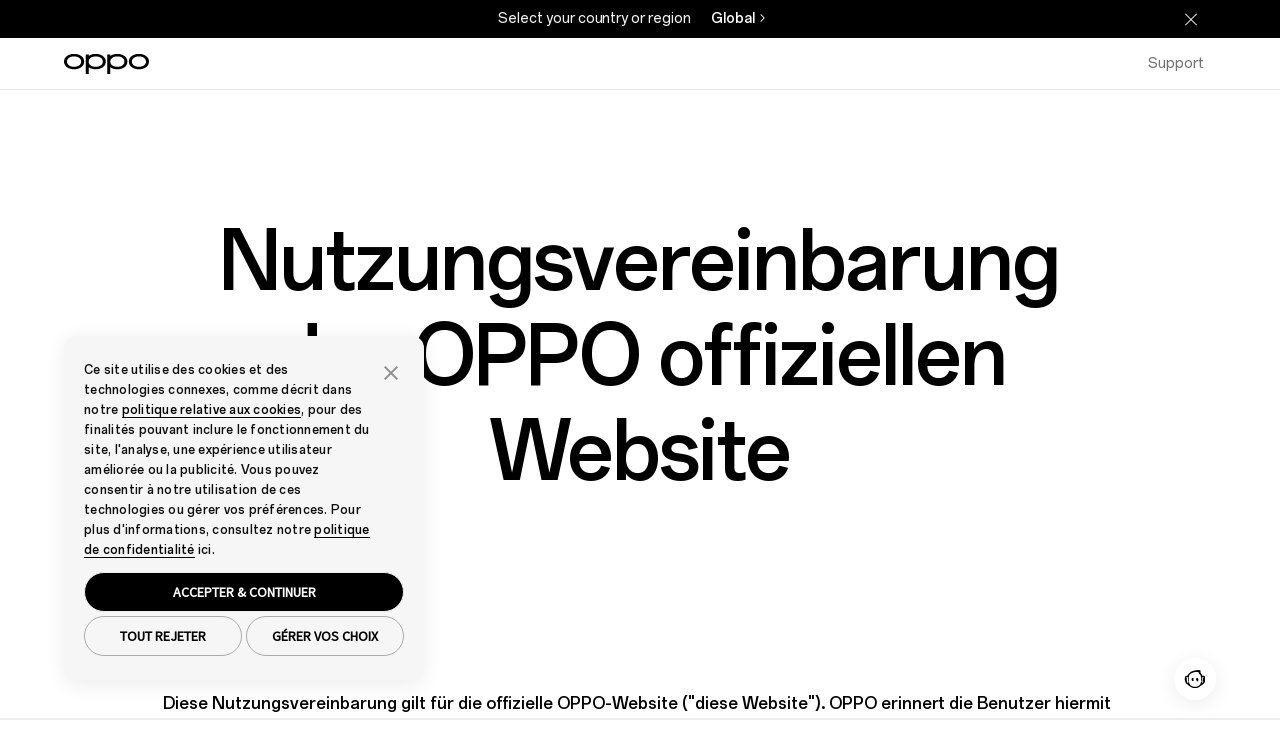

--- FILE ---
content_type: text/html;charset=utf-8
request_url: https://www.oppo.com/de/terms/
body_size: 14583
content:
<!DOCTYPE HTML>
<html lang="de-DE" class="" from="Venus-Render" v="20260108082848">
    

  <head>
    
      
<meta charset="UTF-8" />
<link rel="dns-prefetch" href="//image.oppo.com" />
<title>Nutzungsbedingungen | OPPO Deutschland</title>
<meta name="keywords" content="oppo website-nutzungsbedingungen, oppo nutzungsvereinbarung" >
<meta name="description" content="Lesen Sie unsere Nutzungsbedingungen.">

<meta property="og:title" content="Nutzungsbedingungen | OPPO Deutschland" />
<meta property="og:type" content="website" />
<meta property="og:description" content="Lesen Sie unsere Nutzungsbedingungen." />
<meta property="og:site_name" content="OPPO" />
<meta name="twitter:site" content="@OPPO"/>
<meta name="twitter:title" content="Nutzungsbedingungen | OPPO Deutschland"/>
<meta name="twitter:description" content="Lesen Sie unsere Nutzungsbedingungen." />
<meta property="og:url" content="https://www.oppo.com/de/terms/" />
<meta property="twitter:url" content="https://www.oppo.com/de/terms/" />

<link rel="canonical" href="https://www.oppo.com/de/terms/" />
<link rel="alternate" hreflang="en-ZA" href="https://www.oppo.com/za/terms/">
<link rel="alternate" hreflang="vi-VN" href="https://www.oppo.com/vn/terms/">
<link rel="alternate" hreflang="ru-UZ" href="https://www.oppo.com/uzru/terms/">
<link rel="alternate" hreflang="uz-UZ" href="https://www.oppo.com/uz/terms/">
<link rel="alternate" hreflang="en-GB" href="https://www.oppo.com/uk/terms/">
<link rel="alternate" hreflang="uk-UA" href="https://www.oppo.com/ua/terms/">
<link rel="alternate" hreflang="en-TZ" href="https://www.oppo.com/tz/terms/">
<link rel="alternate" hreflang="zh-TW" href="https://www.oppo.com/tw/terms/">
<link rel="alternate" hreflang="tr-TR" href="https://www.oppo.com/tr/terms/">
<link rel="alternate" hreflang="fr-TN" href="https://www.oppo.com/tn/terms/">
<link rel="alternate" hreflang="th-TH" href="https://www.oppo.com/th/terms/">
<link rel="alternate" hreflang="sk-SK" href="https://www.oppo.com/sk/terms/">
<link rel="alternate" hreflang="en-SG" href="https://www.oppo.com/sg/terms/">
<link rel="alternate" hreflang="en-SA" href="https://www.oppo.com/sa-en/terms/">
<link rel="alternate" hreflang="ar-SA" href="https://www.oppo.com/sa/terms/">
<link rel="alternate" hreflang="ru-RU" href="https://www.oppo.com/ru/terms/">
<link rel="alternate" hreflang="ro-RO" href="https://www.oppo.com/ro/terms/">
<link rel="alternate" hreflang="pt-PT" href="https://www.oppo.com/pt/terms/">
<link rel="alternate" hreflang="ar-PS" href="https://www.oppo.com/ps/terms/">
<link rel="alternate" hreflang="pl-PL" href="https://www.oppo.com/pl/terms/">
<link rel="alternate" hreflang="en-PK" href="https://www.oppo.com/pk/terms/">
<link rel="alternate" hreflang="en-PH" href="https://www.oppo.com/ph/terms/">
<link rel="alternate" hreflang="es-PE" href="https://www.oppo.com/pe/terms/">
<link rel="alternate" hreflang="en-NZ" href="https://www.oppo.com/nz/terms/">
<link rel="alternate" hreflang="en-NP" href="https://www.oppo.com/np/terms/">
<link rel="alternate" hreflang="nl-NL" href="https://www.oppo.com/nl/terms/">
<link rel="alternate" hreflang="en-NG" href="https://www.oppo.com/ng/terms/">
<link rel="alternate" hreflang="en-MY" href="https://www.oppo.com/my/terms/">
<link rel="alternate" hreflang="es-MX" href="https://www.oppo.com/mx/terms/">
<link rel="alternate" hreflang="my-MM" href="https://www.oppo.com/mm/terms/">
<link rel="alternate" hreflang="ro-MD" href="https://www.oppo.com/md/terms/">
<link rel="alternate" hreflang="fr-MA" href="https://www.oppo.com/ma/terms/">
<link rel="alternate" hreflang="en-LK" href="https://www.oppo.com/lk/terms/">
<link rel="alternate" hreflang="en-LB" href="https://www.oppo.com/lb-en/terms/">
<link rel="alternate" hreflang="ar-LB" href="https://www.oppo.com/lb-ar/terms/">
<link rel="alternate" hreflang="es" href="https://www.oppo.com/latin/terms/">
<link rel="alternate" hreflang="kk-KZ" href="https://www.oppo.com/kzkk/terms/">
<link rel="alternate" hreflang="ru-KZ" href="https://www.oppo.com/kz/terms/">
<link rel="alternate" hreflang="km-KH" href="https://www.oppo.com/kh/terms/">
<link rel="alternate" hreflang="en-KE" href="https://www.oppo.com/ke/terms/">
<link rel="alternate" hreflang="ja-JP" href="https://www.oppo.com/jp/terms/">
<link rel="alternate" hreflang="en-JO" href="https://www.oppo.com/jo-en/terms/">
<link rel="alternate" hreflang="ar-JO" href="https://www.oppo.com/jo-ar/terms/">
<link rel="alternate" hreflang="it-IT" href="https://www.oppo.com/it/terms/">
<link rel="alternate" hreflang="ar-IQ" href="https://www.oppo.com/iq/terms/">
<link rel="alternate" hreflang="en-IN" href="https://www.oppo.com/in/terms/">
<link rel="alternate" hreflang="en-IE" href="https://www.oppo.com/ie/terms/">
<link rel="alternate" hreflang="id-ID" href="https://www.oppo.com/id/terms/">
<link rel="alternate" hreflang="hu-HU" href="https://www.oppo.com/hu/terms/">
<link rel="alternate" hreflang="hr-HR" href="https://www.oppo.com/hr/terms/">
<link rel="alternate" hreflang="zh-HK" href="https://www.oppo.com/hk/terms/">
<link rel="alternate" hreflang="el-GR" href="https://www.oppo.com/gr/terms/">
<link rel="alternate" hreflang="fr-FR" href="https://www.oppo.com/fr/terms/">
<link rel="alternate" hreflang="es-ES" href="https://www.oppo.com/es/terms/">
<link rel="alternate" hreflang="en" href="https://www.oppo.com/en/terms/">
<link rel="alternate" hreflang="en-EG" href="https://www.oppo.com/eg-en/terms/">
<link rel="alternate" hreflang="ar-EG" href="https://www.oppo.com/eg/terms/">
<link rel="alternate" hreflang="es-EC" href="https://www.oppo.com/ec/terms/">
<link rel="alternate" hreflang="fr-DZ" href="https://www.oppo.com/dz/terms/">
<link rel="alternate" hreflang="de-DE" href="https://www.oppo.com/de/terms/">
<link rel="alternate" hreflang="cs-CZ" href="https://www.oppo.com/cz/terms/">
<link rel="alternate" hreflang="es-CO" href="https://www.oppo.com/co/terms/">
<link rel="alternate" hreflang="zh-CN" href="https://www.oppo.com/cn/terms/">
<link rel="alternate" hreflang="es-CL" href="https://www.oppo.com/cl/terms/">
<link rel="alternate" hreflang="pt-BR" href="https://www.oppo.com/br/terms/">
<link rel="alternate" hreflang="nl-BE" href="https://www.oppo.com/benl/terms/">
<link rel="alternate" hreflang="fr-BE" href="https://www.oppo.com/befr/terms/">
<link rel="alternate" hreflang="en-BD" href="https://www.oppo.com/bd/terms/">
<link rel="alternate" hreflang="en-AU" href="https://www.oppo.com/au/terms/">
<link rel="alternate" hreflang="de-AT" href="https://www.oppo.com/at/terms/">
<link rel="alternate" hreflang="en-AE" href="https://www.oppo.com/ae/terms/">
<link rel="alternate" hreflang="es-UY" href="https://www.oppo.com/uy/terms/">
<link rel="alternate" hreflang="es-PY" href="https://www.oppo.com/py/terms/">
<link rel="alternate" hreflang="es-AR" href="https://www.oppo.com/ar/terms/">
<link rel="alternate" hreflang="es-BO" href="https://www.oppo.com/bo/terms/">
<link rel="alternate" hreflang="en-LU" href="https://www.oppo.com/lu/terms/">
<link rel="alternate" hreflang="ar" href="https://www.oppo.com/ae-ar/terms/">
<link rel="alternate" hreflang="bg-BG" href="https://www.oppo.com/bg/terms/">
<link rel="alternate" hreflang="en-SE" href="https://www.oppo.com/se/terms/">
<link rel="alternate" hreflang="fi-FI" href="https://www.oppo.com/fi/terms/">
<link rel="alternate" hreflang="en-DK" href="https://www.oppo.com/dk/terms/">
<link rel="alternate" hreflang="en-NO" href="https://www.oppo.com/no/terms/">  

<!-- Google Tag Manager -->
<!-- 官网GTM基础代码 -->
<script>
  window.DIGITAL_DATA = {
    pageInfo: {
      "pageTitle": "Nutzungsbedingungen",
      "pageGroup": "Other Page",
      "countryCode": "de"
    }
  }
</script>

<!-- End Google Tag Manager -->
<link rel="shortcut icon" href="/jimu/oppo-site/resources/images/favicon.ico" type="image/x-icon" />
<link rel="icon" href="/jimu/oppo-site/resources/images/favicon.ico" type="image/x-icon" sizes="16x16" />
<link rel="bookmark" href="/jimu/oppo-site/resources/images/favicon.ico" type="image/x-icon" />
<base target="_self" />
<meta charset="utf-8" />
<meta http-equiv="X-UA-Compatible" content="IE=edge" />
<meta name="viewport" content="width=device-width,user-scalable=yes,initial-scale=1" />
<meta name="mobile-web-app-capable" content="yes" />
<meta name="format-detection" content="telephone=no" />
<meta name="screen-orientation" content="portrait" />
<meta name="x5-orientation" content="portrait" />
<meta name="x5-fullscreen" content="true" />
<meta name="format-detection" content="telephone=no" />
<meta name="msapplication-tab-highlight" content="no" />
<meta name="twitter:card" content="summary_large_image" />
<meta name="referrer" content="strict-origin" />
<meta property="time" content="20260108194312" />







<script type="text/javascript">
  (function () {
    var defaultSize = window
      .getComputedStyle(document.documentElement)
      .getPropertyValue("font-size");
    function getFontBase(windowWidth) {
      var fontBase = 0;
      var screenBreakPoints = [1440, 1024, 768, 360];
      var arrLength = screenBreakPoints.length;
      for (var i = 0; i < arrLength; i++) {
        var breakpoint = screenBreakPoints[i];
        if (windowWidth >= breakpoint) {
          fontBase = breakpoint;
          break;
        }
        if (i === arrLength - 1 && fontBase === 0) {
          fontBase = screenBreakPoints[arrLength - 1];
        }
      }
      return fontBase;
    }
    function setFontSize() {
      var ww = window.innerWidth;
      var maxWidth = 1440;
      if (ww > maxWidth) {
        ww = maxWidth;
      }
      var fontBase = getFontBase(ww);
      var fontSize = (100 * ww) / fontBase;
      var targetSize = (fontSize / parseFloat(defaultSize)) * 100 + "%";
      document.documentElement.style.fontSize = targetSize;
    }
    setFontSize();
    window.addEventListener("resize", setFontSize);
  })();
</script>


<script type="text/javascript">
  window.lazySizesConfig = window.lazySizesConfig || {};
  window.lazySizesConfig.customMedia = {
    'md': '(max-width: 1080px)',
    'lg': '(min-width: 1081px)',
  };
</script>

<script src="https://www.oppo.com/content/dam/statics/js/jquery-3.5.1.min.js"></script>

<script type="text/javascript">
if(window.navigator.userAgent.toLowerCase().indexOf('miniprogram') == -1 ){
    (function(w,d,s,l,i){w[l]=w[l]||[];w[l].push({'gtm.start':
    new Date().getTime(),event:'gtm.js'});var f=d.getElementsByTagName(s)[0],
    j=d.createElement(s),dl=l!='dataLayer'?'&l='+l:'';j.async=true;j.src=
    'https://www.googletagmanager.com/gtm.js?id='+i+dl;f.parentNode.insertBefore(j,f);
    })(window,document,'script','dataLayer','GTM-N2HBVQ');
} 
</script>

    
  </head>
  <body class="general-page www-oppo-page page basicpage light-theme footer-dark-theme">
    <h1 class="visuallyhidden" style="font-size: 0px">Nutzungsbedingungen | OPPO Deutschland</h1>
    <div id="oc-wrapper">
      <div>
  <script>
    window.oppoPageConfig = {
      noScrollFixed: "",
      showHeaderFooter: "true",
      siteSource: 'OPPO-WWW',
      openAppDownLoadFloat: "",
    }
</script>
  
</div>
      

       

<section class="cmp-navigation" v="20260108011136" t="20260108194405">
  
    <div class="skipNav" style="font-size: 0px;"><a href="#oc-container">Skip to main content</a></div>
    <link rel="stylesheet" href="https://www.oppo.com/jimu/oppo-site-nav/client/oppo_nav_main.cd6b53d88e298e06609f.css" type="text/css">
    <script>
  window.oppoNavConfig = {
    commAccount: {
      environment: "prod",
      bizAppKey: "4BeqBphh1hpchQGZ15y3mJ",
      storeBizAppKey: "L2UZzEh8P43RhBXjcJjLcF",
      storeROUTER_HOST: "https://opsg-gateway-eu.oppo.com",
      storeCallback: "https://www.oppo.com/de/store/account/login",
      storeDomin: "www.oppo.com",
      ROUTER_HOST: "https://par-sow-cms.oppo.com",
      language: "en-US",
    },
    __sysConfig: {
      sowCmsDomain: "https://par-sow-cms.oppo.com",
      opsgGatewayDomain: "https://opsg-gateway-eu.oppo.com",
      publishEnv:"com(online)",
      domain_net: "www.oppo.com",
      memberDomain: "https://memberapi-client-eu.oppo.com/eu",
    },
    siteConfig: {
      storeViewCode: "de",
      storeInfo: {
        langCode: "de",
        currencyCode: "EUR",
        extraInfo: {
          cssReference:  "",
          isOfficialStore: "true",
          currencyFormat: "",
        }
      }
    }
  }
</script>
    

  <!-- 英文字体 -->
  <style>
    @font-face {
      font-family: "OPPOSans-Ver2-Bold";
      src:url(https://www.oppo.com/content/dam/statics/fonts/en/OPPOSans3.0En-VF.woff2) format("woff2"),
      url(https://www.oppo.com/content/dam/statics/fonts/en/OPPOSans3.0En-VF.woff) format("woff"),
      url(https://www.oppo.com/content/dam/statics/fonts/en/OPPOSans3.0En-VF.ttf) format("truetype");
      font-variation-settings: 'wght' 700;
      font-weight: 700;
      font-style:normal;
      font-display:swap;
    }
    
    @font-face {
      font-family: "OPPOSans-Ver2-Medium";
      src:url(https://www.oppo.com/content/dam/statics/fonts/en/OPPOSans3.0En-VF.woff2) format("woff2"),
      url(https://www.oppo.com/content/dam/statics/fonts/en/OPPOSans3.0En-VF.woff) format("woff"),
      url(https://www.oppo.com/content/dam/statics/fonts/en/OPPOSans3.0En-VF.ttf) format("truetype");
      font-variation-settings: 'wght' 500;
      font-weight: 500;
      font-style:normal;
      font-display:swap;
    }
    
    @font-face {
      font-family: "OPPOSans-Ver2-Regular";
      src:url(https://www.oppo.com/content/dam/statics/fonts/en/OPPOSans3.0En-VF.woff2) format("woff2"),
      url(https://www.oppo.com/content/dam/statics/fonts/en/OPPOSans3.0En-VF.woff) format("woff"),
      url(https://www.oppo.com/content/dam/statics/fonts/en/OPPOSans3.0En-VF.ttf) format("truetype");
      font-variation-settings: 'wght' 400;
      font-weight: 400;
      font-style:normal;
      font-display:swap;
    }

    /* oppo sans 1.0 兼容字体 */
    @font-face {
      font-family:'OPPOSans-Bold';
      src:url(https://www.oppo.com/content/dam/statics/fonts/en/OPPOSans-B.woff2) format("woff2"),
      url(https://www.oppo.com/content/dam/statics/fonts/en/OPPOSans-B.woff) format("woff"),
      url(https://www.oppo.com/content/dam/statics/fonts/en/OPPOSans-B.ttf) format("truetype");
      font-weight:200;
      font-style:normal;
      font-display:swap
    }

    @font-face {
      font-family:'OPPOSans-Medium';
      src:url(https://www.oppo.com/content/dam/statics/fonts/en/OPPOSans-M.woff2) format("woff2"),
      url(https://www.oppo.com/content/dam/statics/fonts/en/OPPOSans-M.woff) format("woff"),
      url(https://www.oppo.com/content/dam/statics/fonts/en/OPPOSans-M.ttf) format("truetype");
      font-weight:200;
      font-style:normal;
      font-display:swap
    }

    @font-face {
      font-family:'OPPOSans-Regular';
      src:url(https://www.oppo.com/content/dam/statics/fonts/en/OPPOSans-R.woff2) format("woff2"),
      url(https://www.oppo.com/content/dam/statics/fonts/en/OPPOSans-R.woff) format("woff"),
      url(https://www.oppo.com/content/dam/statics/fonts/en/OPPOSans-R.ttf) format("truetype");
      font-weight:200;
      font-style:normal;
      font-display:swap
    }
  </style>



    
    
        <script>

  window.oppoSiteConfig = {
    __sysConfig: {
      opsiteDomain: "https://opsiteapi-eu.oppo.com",
      sowCmsDomain: "https://par-sow-cms.oppo.com",
      opsgGatewayDomain: "https://opsg-gateway-eu.oppo.com",
      opsgApiDomain: "",
      communityDomain: "https://community.oppo.com",
      dataEnv: 1,
      publishEnv:"com(online)",
      venusSite: [],
      hasStoreSite:  false,
      oppoWebFPConfig: {"src":"https://opsg-statics-eu.heytapimg.com/thor-pc-saas/assets/js/webFingerprint.js","initParams":{"uploadUrl":"https://bsp-di-fr.heytapmobile.com/v1/js/d","appId":"9ece691751be4b439916873971dd2904"}},
      regionCode: "eu",
      captchaDomain: "https://captcha-eu-sec.heytapmobile.com",
      captchaAppId: "add491eacf9c3ac70368281dd4b7df86",
      memberDomain: "https://memberapi-client-eu.oppo.com/eu",
    },
    siteConfig: {
      storeViewCode: "de",
      storeInfo: {
        langCode: "de",
        extraInfo: {
          cemSurvey: "", 
          cssReference:  "",
          searchLanguageId: "de-de",
          newsNavTab: [],
          isOfficialStore: "true",
        }  
      }
    },
  }
</script>


<link rel="stylesheet" href="/jimu/oppo-site/client/oppo_main.b2f2269bf81775d0e338.css" type="text/css">


    
    
    <script>
      window.__headerDsl = {
        byId: {"CmpBlock":{"type":"CmpHeader","attr":{"navLink":[{"linkNewPage":"","title":"Support","link":"https://support.oppo.com/de/"}],"navProduct":[],"logoLink":"https://www.oppo.com/de/"},"style":{},"id":"CmpBlock","name":"CmpBlock"}},
        cmps: ["CmpBlock"],
        i18n: {"CmpHeader.searchModule":"CmpHeader.searchModule","CmpHeader.userModule":"CmpHeader.userModule","CmpHeader.cartModule":"CmpHeader.cartModule"},
      }
    </script>
  

  <!--[--><div class="op-content-wrapper"><section type="CmpHeader" cid="CmpBlock"><div id="" class="header-main-all"><div class="cp-site-language-tip cp-site-language-tip-new" nav-cmp-client-type="CmpSiteLanguageTip" style="display:none;"><div class="fixedness-width"><div class="language-tip-container"><span class="tip"></span><ul class="site-list"><a class="site" href="https://www.oppo.com/cn/"></a></ul><div class="stay"></div></div></div></div><!----><div class="header-nav-main"><header class="header-v2" id="header-v2" nav-cmp-client-type="CmpHeader"><div class="header-main-pc"><div class="header-left"><a href="https://www.oppo.com/de/" class="logo op-trk-event" tm-event_name="function_entry" tm-module="Top Function" tm-function_type="Oppo logo" tm-button_name="Oppo logo" aria-label="OPPO Logo Link"><svg xmlns="http://www.w3.org/2000/svg" width="85" height="22" viewBox="0 0 85 22" class="fill"><path fill-rule="evenodd" clip-rule="evenodd" d="M10.0905 13.7856H10.0898H10.0888C5.80572 13.7403 3.03806 11.7032 3.03806 8.59604C3.03806 5.48888 5.80572 3.45175 10.0888 3.40651C14.3738 3.45175 17.1411 5.48888 17.1411 8.59604C17.1411 11.7032 14.3738 13.7403 10.0905 13.7856ZM10.2155 0.898183C10.2144 0.89832 10.1292 0.896816 10.0863 0.895996C10.0424 0.896543 9.95715 0.898183 9.95715 0.898183C4.09395 0.993718 0 4.1591 0 8.5961C0 13.0331 4.09395 16.1986 9.95578 16.294C9.95578 16.294 10.0424 16.2948 10.0851 16.2946C10.1299 16.295 10.2157 16.294 10.2157 16.294C16.0774 16.1986 20.1712 13.0331 20.1712 8.5961C20.1712 4.1591 16.0774 0.993718 10.2155 0.898183Z" fill="black"></path><path fill-rule="evenodd" clip-rule="evenodd" d="M74.9195 13.7856H74.9188H74.9177C70.6348 13.7403 67.8671 11.7032 67.8671 8.59604C67.8671 5.48888 70.6348 3.45175 74.9177 3.40651C79.2027 3.45175 81.9701 5.48888 81.9701 8.59604C81.9701 11.7032 79.2027 13.7403 74.9195 13.7856ZM75.0445 0.898183C75.0434 0.89832 74.9584 0.896816 74.9152 0.895996C74.8715 0.896543 74.7862 0.898183 74.7862 0.898183C68.923 0.993718 64.829 4.1591 64.829 8.5961C64.829 13.0331 68.923 16.1986 74.785 16.294C74.785 16.294 74.8715 16.2948 74.9141 16.2946C74.9591 16.295 75.0448 16.294 75.0448 16.294C80.9065 16.1986 85.0003 13.0331 85.0003 8.5961C85.0003 4.1591 80.9065 0.993718 75.0445 0.898183Z" fill="black"></path><path fill-rule="evenodd" clip-rule="evenodd" d="M53.3494 13.7856H53.3487H53.3477C49.0648 13.7403 46.2971 11.7032 46.2971 8.59604C46.2971 5.48888 49.0648 3.45175 53.3477 3.40651C57.6326 3.45175 60.4001 5.48888 60.4001 8.59604C60.4001 11.7032 57.6326 13.7403 53.3494 13.7856ZM53.4745 0.898183C53.4734 0.89832 53.3884 0.896816 53.3452 0.895996C53.3015 0.896543 53.2162 0.898183 53.2162 0.898183C50.423 0.943695 48.032 1.68638 46.2932 2.93081V1.61846H43.2591V21.1043H46.2932V14.2617C48.0317 15.506 50.4223 16.2486 53.2149 16.294C53.2151 16.2942 53.3015 16.2948 53.344 16.2946C53.3891 16.295 53.4747 16.294 53.4747 16.294C59.3364 16.1986 63.4303 13.0331 63.4303 8.5961C63.4303 4.1591 59.3364 0.993718 53.4745 0.898183Z" fill="black"></path><path fill-rule="evenodd" clip-rule="evenodd" d="M31.7169 13.7856H31.7162H31.7154C27.4323 13.7403 24.6646 11.7032 24.6646 8.59604C24.6646 5.48888 27.4323 3.45175 31.7154 3.40651C36.0003 3.45175 38.7677 5.48888 38.7677 8.59604C38.7677 11.7032 36.0003 13.7403 31.7169 13.7856ZM31.8472 0.898183C31.8459 0.89832 31.7609 0.896816 31.7179 0.895996C31.674 0.896543 31.5887 0.898183 31.5887 0.898183C28.7955 0.943695 26.4045 1.68638 24.6657 2.93081V1.61846H21.6317V21.1043H24.6657V14.2617C26.4044 15.506 28.7949 16.2486 31.5873 16.294C31.5873 16.294 31.674 16.2948 31.7166 16.2946C31.7616 16.295 31.8473 16.294 31.8473 16.294C37.709 16.1986 41.8028 13.0331 41.8028 8.5961C41.8028 4.1591 37.709 0.993718 31.8472 0.898183Z" fill="black"></path></svg></a><ul class="nav"><!--[--><!--]--></ul></div><div class="header-right no-user no-search"><ul class="nav-link support-nav"><!--[--><li><a href="https://support.oppo.com/de/" target class="op-trk-event" tm-event_name="click_navigation" tm-module="Top Navigation" tm-level="first" tm-nav_group="Support" tm-nav_name="Support"><span class="third-link-title">Support</span><svg class="arrow_right" width="24" height="24" viewBox="0 0 20 20" xmlns="http://www.w3.org/2000/svg"><path d="M13.0001 10.4102L7.75002 15.916L6.88892 15.0111L11.6667 9.99936L6.88892 4.98766L7.75002 4.08269L13.0001 9.58854C13.2202 9.81543 13.2202 10.1833 13.0001 10.4102Z" fill="black"></path></svg></a></li><!--]--></ul><!----></div></div><div class="header-main-mo"><div class="header-first"><div class="first-nav"><a href="https://www.oppo.com/de/" class="nav-logo op-trk-event" tm-event_name="function_entry" tm-module="Top Function" tm-function_type="Oppo logo" tm-button_name="Oppo logo" aria-label="OPPO Logo Link"><svg xmlns="http://www.w3.org/2000/svg" width="79" height="20" viewBox="0 0 85 22" class="fill"><path fill-rule="evenodd" clip-rule="evenodd" d="M10.0905 13.7856H10.0898H10.0888C5.80572 13.7403 3.03806 11.7032 3.03806 8.59604C3.03806 5.48888 5.80572 3.45175 10.0888 3.40651C14.3738 3.45175 17.1411 5.48888 17.1411 8.59604C17.1411 11.7032 14.3738 13.7403 10.0905 13.7856ZM10.2155 0.898183C10.2144 0.89832 10.1292 0.896816 10.0863 0.895996C10.0424 0.896543 9.95715 0.898183 9.95715 0.898183C4.09395 0.993718 0 4.1591 0 8.5961C0 13.0331 4.09395 16.1986 9.95578 16.294C9.95578 16.294 10.0424 16.2948 10.0851 16.2946C10.1299 16.295 10.2157 16.294 10.2157 16.294C16.0774 16.1986 20.1712 13.0331 20.1712 8.5961C20.1712 4.1591 16.0774 0.993718 10.2155 0.898183Z" fill="black"></path><path fill-rule="evenodd" clip-rule="evenodd" d="M74.9195 13.7856H74.9188H74.9177C70.6348 13.7403 67.8671 11.7032 67.8671 8.59604C67.8671 5.48888 70.6348 3.45175 74.9177 3.40651C79.2027 3.45175 81.9701 5.48888 81.9701 8.59604C81.9701 11.7032 79.2027 13.7403 74.9195 13.7856ZM75.0445 0.898183C75.0434 0.89832 74.9584 0.896816 74.9152 0.895996C74.8715 0.896543 74.7862 0.898183 74.7862 0.898183C68.923 0.993718 64.829 4.1591 64.829 8.5961C64.829 13.0331 68.923 16.1986 74.785 16.294C74.785 16.294 74.8715 16.2948 74.9141 16.2946C74.9591 16.295 75.0448 16.294 75.0448 16.294C80.9065 16.1986 85.0003 13.0331 85.0003 8.5961C85.0003 4.1591 80.9065 0.993718 75.0445 0.898183Z" fill="black"></path><path fill-rule="evenodd" clip-rule="evenodd" d="M53.3494 13.7856H53.3487H53.3477C49.0648 13.7403 46.2971 11.7032 46.2971 8.59604C46.2971 5.48888 49.0648 3.45175 53.3477 3.40651C57.6326 3.45175 60.4001 5.48888 60.4001 8.59604C60.4001 11.7032 57.6326 13.7403 53.3494 13.7856ZM53.4745 0.898183C53.4734 0.89832 53.3884 0.896816 53.3452 0.895996C53.3015 0.896543 53.2162 0.898183 53.2162 0.898183C50.423 0.943695 48.032 1.68638 46.2932 2.93081V1.61846H43.2591V21.1043H46.2932V14.2617C48.0317 15.506 50.4223 16.2486 53.2149 16.294C53.2151 16.2942 53.3015 16.2948 53.344 16.2946C53.3891 16.295 53.4747 16.294 53.4747 16.294C59.3364 16.1986 63.4303 13.0331 63.4303 8.5961C63.4303 4.1591 59.3364 0.993718 53.4745 0.898183Z" fill="black"></path><path fill-rule="evenodd" clip-rule="evenodd" d="M31.7169 13.7856H31.7162H31.7154C27.4323 13.7403 24.6646 11.7032 24.6646 8.59604C24.6646 5.48888 27.4323 3.45175 31.7154 3.40651C36.0003 3.45175 38.7677 5.48888 38.7677 8.59604C38.7677 11.7032 36.0003 13.7403 31.7169 13.7856ZM31.8472 0.898183C31.8459 0.89832 31.7609 0.896816 31.7179 0.895996C31.674 0.896543 31.5887 0.898183 31.5887 0.898183C28.7955 0.943695 26.4045 1.68638 24.6657 2.93081V1.61846H21.6317V21.1043H24.6657V14.2617C26.4044 15.506 28.7949 16.2486 31.5873 16.294C31.5873 16.294 31.674 16.2948 31.7166 16.2946C31.7616 16.295 31.8473 16.294 31.8473 16.294C37.709 16.1986 41.8028 13.0331 41.8028 8.5961C41.8028 4.1591 37.709 0.993718 31.8472 0.898183Z" fill="black"></path></svg></a><!----><div class="header-box-right"><!----><!----><!----><div class="nav-menu mob-nav-menu"><em class="fill"></em></div></div></div></div><div class="header-menu header-menu-mob" trans-name="menu-fade"><div class="header-menu-box"><section><ul class="second-nav"><!--[--><!--]--></ul></section><div class="other-box"><ul class="nav-link support-nav"><!--[--><li><a href="https://support.oppo.com/de/" target class="op-trk-event" tm-event_name="click_navigation" tm-module="Top Navigation" tm-level="first" tm-nav_group="Support" tm-nav_name="Support"><span class="third-link-title">Support</span><svg class="arrow_right" width="24" height="24" viewBox="0 0 20 20" xmlns="http://www.w3.org/2000/svg"><path d="M13.0001 10.4102L7.75002 15.916L6.88892 15.0111L11.6667 9.99936L6.88892 4.98766L7.75002 4.08269L13.0001 9.58854C13.2202 9.81543 13.2202 10.1833 13.0001 10.4102Z" fill="black"></path></svg></a></li><!--]--></ul><!----><!----></div></div></div></div><div class="header-v2-mask" trans-name="mask-fade" id="header-v2-mask"></div></header></div></div><!----></section></div><!--]-->

  
</section>

    
      <section id="oc-container">
        <div class="root responsivegrid">
          <!-- 编辑器模式显示容器，发布模式显示渲染内容 -->
          
            <script>
              window.pageDsl = {"cmps":["CmpHtmlScript_591f3554_"],"byId":{},"i18n":{"COMMON.preOrder":"Pre-order","COMMON.buyNow":"Buy now","COMMON.notifyMe":"Notify Me","COMMON.loading":"Loading...","month.allMonths":"Alle Monate","month.january":"Januar","month.february":"Februar","month.march":"März","month.april":"April","month.may":"Mai","month.june":"Juni","month.july":"Juli","month.august":"August","month.september":"September","month.october":"Oktober","month.november":"November","month.december":"Dezember","month.Jan":"Jan","month.Feb":"Feb","month.Mar":"Mär","month.Apr":"Apr","month.May":"Mai","month.Jun":"Jun","month.Jul":"Jul","month.Aug":"Aug","month.Sep":"Sep","month.Oct":"Okt","month.Nov":"Nov","month.Dec":"Dez","CmpThirdPartyLinkPopup.leaveAndGo":"You leave the current website and go to the following link:","CmpThirdPartyLinkPopup.isKnow":"You already know that the services and content provided after leaving the official OPPO website are provided by third-party sites.","CmpThirdPartyLinkPopup.know":"I know, don't remind me again next time.","CmpThirdPartyLinkPopup.goto":"Continue to visit","CmpThirdPartyLinkPopup.cancel":"Cancel","CmpLumoSubmit.googleDialogTitle":"Please choose the sign-in method.","CmpLumoSubmit.googleDialogGoogleText":"CmpLumoSubmit.googleDialogGoogleText","CmpLumoSubmit.googleDialogOppoText":"CmpLumoSubmit.googleDialogOppoText","CmpLumoSubmit.loginOrText":"CmpLumoSubmit.loginOrText"}}
            </script>
            <!--[--><div class="op-content-wrapper"><section class="custom-html-component" type="CmpHtmlScript" cid="CmpHtmlScript_591f3554_"><!--[--><div><link rel="stylesheet" href="/content/dam/oppo/common/mkt/terms/user_agreement.css?1257" type="text/css"></div><div><style>@media (max-width: 767.98px) {
.main-title {
font-size:0.28rem}}</style></div><div><h1 class="page-h1">OPPO Website User Agreement</h1>
      <!---code start--->
      <!-- 用户协议页-标题  开始 -->
      <div class="main-title">Nutzungsvereinbarung der OPPO offiziellen Website</div>
      <!-- 用户协议页-标题  结束 -->

 <!--<div class="user_section1">
          <div class="title">
           <strong>Acuerdo de aplicación del sitio web oficial de OPPO con los usuarios</strong>
          </div>
</div>-->
      <!-- 用户协议页-标题  结束 -->

      <!-- 用户协议页-更新时间 开始 -->
      <div class="update_time">
        
      </div>
      <!-- 用户协议页-更新时间 结束 -->

      <!-- 用户协议页-第一段 开始 -->
      <div class="user_section1">
          <div class="title">
            I. Geltungsbereich
          </div>
          <div class="content">
           
            <p>
            Diese Nutzungsvereinbarung gilt für die offizielle OPPO-Website ("diese Website"). OPPO erinnert die Benutzer hiermit daran, den Inhalt dieser Vereinbarung zu lesen und vollständig zu verstehen. Die Nutzung dieser Website bedeutet es, dass Sie dieser Nutzungsvereinbarung zugestimmt haben. Wenn Sie nicht zustimmen, nutzen Sie diese Website bitte nicht. Soweit gesetzlich zulässig, behält sich OPPO das Recht vor, den Inhalt dieser Nutzungsvereinbarung unregelmäßig zu ändern, und Sie sind dafür verantwortlich, die Änderungen dieser Nutzungsvereinbarung regelmäßig zu überprüfen. Wenn Sie diese Website nach der Veröffentlichung der Änderungsinformationen weiterhin nutzen, bedeutet es, dass Sie der Änderung zugestimmt und akzeptiert haben.
            </p> 
           
          </div>
      </div>
      <div class="user_section1">
          <div class="title">
            II. Erklärung zum geistigen Eigentum
          </div>
          <div class="content">
           
            <p>
            Alle auf dieser Website enthaltene Inhalte, einschließlich, aber nicht beschränkt auf Text, Bilder, Musik, Videos, Animationen, Marken, Grafiken, visuelle Schnittstellen und Computercodierungen ("Inhalte"), sind Eigentum von OPPO oder Objekte, für dere Verwendung OPPO gesetzlich berechtigt ist. Sofern nicht ausdrücklich anders angegeben, dürfen Sie den Inhalt dieser Website ohne vorherige schriftliche Zustimmung von OPPO in keiner Weise für kommerzielle Zwecke verwenden.
            </p> 
            <p>Sie können die von OPPO auf dieser Website bereitgestellte Informationen zu OPPO-Produkten und Dienstleistungen herunterladen, aber dürfen Sie nicht für kommerzielle Zwecke verwenden, Sie dürfen die oben genannte Informationen nicht ändern und weitere Garantien und Darstellungen der oben genannten Informationen und der Dokumente mit den Informationen anbieten, Sie müssen die Erklärung zu den gesetzlichen Rechten von OPPO aufbewahren.</p>
           
          </div>
      </div>
      
       <div class="user_section1">
          <div class="title">
            III. Nutzungsbedingungen
          </div>
          <div class="content">
           
            <p>
          Sie dürfen diese Website nicht für einen Zweck verwenden, der illegal oder durch diese Nutzungsvereinbarung verboten ist, Sie dürfen diese Website und ihre Inhalte nicht verwenden, um die legitimen Rechte und Interessen anderer Organisationen oder Einzelpersonen zu verletzen.
            </p> 
            <p>Sie dürfen nicht durch die Verwendung von "Deep Links", "Websuche", "Webrobotern", "Web Kollektion Tools" oder anderen automatisierten Geräten, Programmen, Algorithmen oder Methoden einen Teil dieser Website oder Inhalte, Strukturen oder Präsentationen zugreifen, erhalten, kopieren oder überwachen, um Material, Manuskripte oder Informationen auf irgendeine Weise zu erhalten, die nicht absichtlich von dieser Website bereitgestellt wird. OPPO behält sich das Recht vor, solche Aktivitäten zu verbieten. Sie dürfen nicht versuchen, unbefugten Zugriff auf Inhalte dieser Website zu erlangen oder Dienste auf dieser Website auf illegale Weise zu nutzen. Sie dürfen keinerlei auf dieser Website Cyberangriffe starten.</p>
            <p>Sie müssen alle geltende nationale und internationale Exportkontrollgesetze und -beschränkungen einhalten, einschließlich aller Einschränkungen in Bezug auf Bestimmungsorte, Endbenutzer und Endverwendung. Wir behalten uns das Recht vor, Ihren Zugriff auf diese Website oder einen Teil davon auszusetzen, einzuschränken oder zu beenden, um die Exportkontrollgesetze und etwaige Beschränkungen einzuhalten.</p>
            <p>OPPO behält sich immer das Recht vor, relevante Informationen offenzulegen, um die geltende Gesetze, Vorschriften, rechtliche Verfahren oder behördliche Anforderungen einzuhalten. OPPO kann Ihre Informationen auch offenlegen, wenn OPPO der Ansicht ist, dass eine gesetzliche Anforderung anwendbar ist oder die entsprechende Offenlegung zulässig ist, einschließlich des Austauschs von Informationen mit anderen Unternehmen und Organisationen zum Schutz vor Betrug.</p>
            <p>Sie müssen bestätigen und zustimmen, dass OPPO sich das Recht vorbehält, Übertragungs- oder Kommunikationsinformationen zwischen Ihnen und OPPO beizubehalten, während Sie diese Website besuchen, auf dieser Website bereitgestellte Dienste zugreifen oder auf dieser Website bereitgestellte Dienste nutzen, OPPO kann dieser Daten unter folgenden Umständen offenlegen: OPPO muss gemäß den gesetzlichen Bestimmungen offenlegen, oder OPPO hat hinreichende Gründe zu der Annahme, dass nur die Offenlegung von Informationen angemessen (1) den rechtlichen Verfahren einhalten kann, (2) diese Nutzungsvereinbarung durchsetzen kann, (3) auf Behauptungen reagieren kann, dass solche Daten die Rechte anderer verletzen, oder (4) die Rechte, das Eigentum oder die persönliche Sicherheit von OPPO, Mitarbeiter, Benutzer oder Besucher dieser Website und der Öffentlichkeit schützen.</p>
            <p>Wenn OPPO der Ansicht ist, dass Sie gegen diese Nutzungsvereinbarung oder andere Vereinbarungen oder Richtlinien im Zusammenhang mit der Nutzung dieser Website verstoßen haben, kann OPPO Ihren Zugriff auf diese Website beenden und / oder Sie in Zukunft ohne vorherige Ankündigung daran hindern, auf diese Website zuzugreifen. Jeder Verstoß gegen diese Nutzungsvereinbarung durch Sie kann illegale und unangemessene Geschäftsverhaltens bilden und OPPO-Schäden verursachen, die nicht allein durch eine finanzielle Entschädigung repariert werden können, in diesem Fall kann OPPO ein Verbot oder gleichwertige Rechtsmittel beantragen, dieOPPO für notwendig oder angemessen hält. Diese Abhilfemaßnahmen gelten zusätzlich zu anderen Abhilfemaßnahmen, die OPPO nach geltendem Gewohnheitsrecht oder Balance-Gesetz zur Verfügung stehen, zusätzlich zu den Rechten, die durch die andere Rechtsmitteln von OPPO gewährt werden, hat OPPO auch das Recht, das Geld von Ihnen zurückzufordern, Sie müssen sich damit einverstanden erklären, alle angemessene Anwaltskosten und Prozesskosten zu zahlen. Sie müssen sich damit einverstanden erklären, dass OPPO nicht für die Verluste haftet, die Ihnen oder Dritten entstehen, wenn OPPO Ihren Zugriff auf diese Website aufgrund eines Verstoßes gegen diese Nutzungsvereinbarung beendet.</p> 
          </div>
      </div>


       <div class="user_section1">
          <div class="title">
         IV. Links von Drittanbietern
          </div>
          <div class="content">
           
            <p>
          Diese Website enthält möglicherweise Links zu Websites Dritter: Alle Inhalte von Drittanbietern werden von Dritten bereitgestellt, OPPO übernimmt keine Zusagen, Garantien oder Zusicherungen hinsichtlich der Authentizität und Richtigkeit der Inhalte oder der Verfügbarkeit, Zuverlässigkeit, Sicherheit von Websites von Drittanbietern und von Inhalten (einschließlich Rechten), die außerhalb unserer Kontrolle liegen, und ist nicht verantwortlich für die Folge Ihrer Verwendung solcher Inhalte von Dritter. Die Risiken für Zugriff und Verwendung von Inhalten Dritter sollen von Ihnen selbst tragen.
            </p> 
          </div>
      </div>

      <div class="user_section2">
        <div class="title">
          V. Höhere Gewalt und Gründe von Dritten
        </div>
        <div class="content">
           <div class="content">
           
            <p>
         OPPO erfüllt seine Verpflichtungen in Übereinstimmung mit dem Gesetz, OPPO übernimmt jedoch keine Haftung für Vertragsverletzungen aufgrund von Hindernissen für die Vertragserfüllung, Leistungsmängeln, Leistungsverzögerungen oder Änderungen des Leistungsinhalts, die verursacht werden durch:
            </p> 
          </div>
            <div class="paragraph">
                <div class="number">(1)</div>
                <div class="par_content">
                  Verursacht durch höhere Gewalt wie Naturkatastrophen, Streiks, Unruhen, Kriege, Regierungshandlungen, gerichtliche Verwaltungsanordnungen usw;
                </div>
            </div>
            <div class="paragraph">
                <div class="number">(2)</div>
                <div class="par_content">
               Aufgrund von Faktoren des öffentlichen Dienstes wie Stromversorgungsausfällen, Ausfällen des Kommunikationsnetzwerks oder Hacking-Angriffen, Eindringen von Computerviren, Abschirmung illegaler Informationen und Belästigungsinformationen, staatlicher Kontrolle und wegen anderer Netzwerk-, Technologie-, Kommunikationsleitungen und Maßnahmen zur Verwaltung der Informationssicherheit die Betriebsunterbrechung, Behinderung usw., die Ihren Anforderungen nicht entsprechen können;
                </div>
            </div>
            <div class="paragraph">
                <div class="number">(3)</div>
                <div class="par_content">
                   Falls OPPO alle Anstrengungen unternommen hat, um zu verwalten, wird der Zugriff aufgrund von Routine- oder Notfallausrüstung und Systemwartung, Geräte- und Systemausfall, Netzwerkinformationen und Datensicherheit und anderen Faktoren blockiert.
                </div>
            </div>
        </div>
      </div>


       <div class="user_section1">
          <div class="title">
           VI. Datenschutz
          </div>
          <div class="content">
            <p>
           Wir respektieren und verpflichten uns, Ihre Privatsphäre zu schützen. <a href="https://www.oppo.com/de/privacy/">In unseren Datenschutzbestimmungen finden Sie spezifische Maßnahmen, die wir zum Schutz Ihrer persönlichen Daten ergreifen</a>.
            </p> 
            <p>
            Wir (oder Werbekunden von Drittanbietern) können Sie zu Marketingzwecken kontaktieren und Ihnen gemäß unserer Datenschutzrichtlinie Werbe-, Verkaufsförderungs- oder Werbeinformationen senden.
            </p>
            <p>Es muss daran erinnert werden, dass die Netzwerkverbindung und die Datenübertragung zwischen Ihnen und dieser Website nicht vollständig sicher oder vertraulich sind. Die Informationen und Daten, die Sie an diese Website senden, können von anderen abgefangen werden, OPPO kann die Sicherheit und Vertraulichkeit der Datenübertragung zwischen Ihnen und dieser Website nicht garantieren.</p>
            
            
          </div>
      </div>


        <div class="user_section1">
          <div class="title">
           VII. Haftungsbeschränkung und Haftungsausschluss
          </div>
          <div class="content">
            <p>
            OPPO garantiert nicht die Verfügbarkeit, Kontinuität und Zugänglichkeit dieser Website sowie ihrer Inhalte und Dienste, und diese Website und ihre Inhalte werden "wie besehen" bereitgestellt.  Sie sind voll verantwortlich für die Folgen der Nutzung dieser Website und aller verlinkten Websites. Wenn Sie mit dieser Website ganz oder teilweise nicht zufrieden sind, können Sie die Nutzung dieser Website ganz oder teilweise einstellen.
            </p> 
            <p>
            OPPO übernimmt keine Garantie für die Richtigkeit, Vollständigkeit und Zuverlässigkeit der auf dieser Website enthaltenen Inhalte. Informationen zu verschiedenen auf dieser Website veröffentlichten Produkten oder Dienstleistungen, einschließlich, aber nicht beschränkt auf Produktfunktionen, Konfigurationen, Parameter, technische Spezifikationen, Serviceinhalte usw., können von Land zu Land variieren. Selbst wenn es sich um dasselbe Produkt handelt, können seine Produktfunktionen, Konfiguration, Parameter, technischen Spezifikationen usw. in verschiedenen Phasen seines Produktlebenszyklus angepasst werden, und OPPO benötigt die Zeit, um die Aktualisierung der entsprechenden Informationen abzuschließen, daher kann es Unterschiede zwischen den angezeigten Produkt- oder Serviceinformationen und den Produkten oder den Dienstleistungen geben, die Sie tatsächlich gekauft haben oder die Sie auf dem Markt kaufen können.
            </p>
            <p>OPPO übernimmt keine Verantwortung für indirekte, zufällige, besondere oder irgendeine Form von Strafschadenersatz und haftet nicht für indirekte Verluste, einschließlich, aber nicht beschränkt auf Verluste von Gewinn, Einkommen, Daten und Datennutzung.</p>
            <p>OPPO und seine Partner tragen die volle Verantwortung für Schäden oder Verluste, die durch Ihre Nutzung dieser Website verursacht werden. Der Entschädigungsbetrag darf den Gesamtbetrag der Abonnementgebühren oder ähnlicher Gebühren für Ihre Nutzung der Dienste oder Funktionen dieser Website nicht überschreiten. In einigen Ländern sind Haftungsbeschränkungen nicht zulässig, sodass gelten die vorstehende Einschränkungen möglicherweise nicht für Sie.</p>
            
          </div>
      </div>
      <div class="user_section1">
          <div class="title">
          VIII. Anwendbare Gesetze und andere Vorschriften
          </div>
          <div class="content">
            <p>
          Der Abschluss, die Ausführung, die Auslegung und die Streitbeilegung dieser Nutzungsvereinbarung gelten für die Gesetze der Volksrepublik China.
            </p> 
            <p>
          Diese Nutzungsvereinbarung wird in Dongguan, Guangdong, unterzeichnet. Wenn zwischen den beiden Parteien Streitigkeiten über den Inhalt dieser Nutzungsvereinbarung oder deren Umsetzung entstehen, werden die beiden Parteien ihr Bestes geben, um das Problem durch freundschaftliche Verhandlungen zu lösen. Wenn die Verhandlung fehlschlägt, kann jede Partei eine Klage vor einem zuständigen Volksgericht an dem Ort erheben, an dem die Vereinbarung unterzeichnet wurde.
            </p>
            
          </div>
      </div>
</div><div><script src="/content/dam/oppo/common/mkt/terms/user_agreement.js"></script></div><!----><!--]--></section></div><!--]-->
          
        </div>
      </section>
      <div>
  <div id="legalStatements" style="display: none;">
    
  </div>
  
  
  <div id="footerBreadcrumbList" style="display: none;">
    
   
  </div>
  <div class="vue-comp-container" vue-cmp="CmpGlobalBuy" cid="ejs_CmpGlobalBuy" sub-cid="CmpGlobalBuy_abcdefgh_" vue-cmp-ejs="ejs-cmp"></div>
  <div class="vue-cem-container" vue-cmp="CmpCem" cid="ejs_CmpCem" sub-cid="CmpCem_abcdefgh_" vue-cmp-ejs="ejs-cmp"></div>
  
</div>
      
       

<section class="cmp-navigation" v="20260108011136" t="20260108194452">
  
    <script>
      window.__footerDsl = {
        byId: {"CmpBlock":{"type":"CmpFooter","attr":{"footerQuickLinkSections":[{"id":"_1743646077079","sectionTitle":"Support","footerQuickLinkItems":[{"id":1743646093036,"linkTarget":"","title":"Kontaktiere uns","link":"https://www.oppo.com/de/contact/"},{"id":1743646106759,"linkTarget":"","title":"Garantiestatus","link":"https://support.oppo.com/de/warranty-check/"},{"id":1743646121019,"linkTarget":"","title":"FAQ","link":"https://support.oppo.com/de/popular-topics/"},{"id":1743646133943,"linkTarget":"","title":"Service Versprechen","link":"https://support.oppo.com/de/answer/?aid=eu3043"},{"id":1743646161064,"linkTarget":"_blank","title":"Security Response Center","link":"https://security.oppo.com/en/"},{"id":1743646181418,"linkTarget":"","title":"GARANTIEBESTIMMUNGEN","link":"https://support.oppo.com/de/warranty-policy/"},{"id":1743646204977,"linkTarget":"","title":" Programm für umweltgerechtes Recycling von Elektroschrott","link":"https://support.oppo.com/de/recycling/"}]}],"backToTopLabel":"Zurück nach oben","languageselectortext":"Germany(Deutsch)","copyrightLinks":[{"id":1743646383980,"linkTarget":"","label":"Datenschutzerklärung","link":"/de/privacy/"},{"id":1743646407756,"linkTarget":"","label":"Cookie","link":"/de/cookies/"},{"id":1743646436148,"linkTarget":"","label":"Nutzungsbedingungen","link":"/de/terms/"},{"id":1743646460828,"linkTarget":"","label":"Impressum","link":"https://www.oppo.com/de/legal/"}],"copyrightText":"Copyright © 2025 OPPO. Alle Rechte vorbehalten","certLogoLink":"https://privacy.truste.com/privacy-seal/validation?rid=34b77be2-b61a-4f3d-90fb-fc4eda0f5bc5","certLogoTarget":"_blank","languageselectorlink":"/en/choose-site/","onlineChatLabel":"Von Oppo Support erhalten","socialLinkitems":[{"id":"_1743646570952","itemType":"phoneItem","socialLinkNewWin":"","socialLinkText":"Telefon Support","timingOne":"Kostenlos aus dem deutschen Netz Montag bis Freitag von 8:00 bis 17:00 Uhr, MEZ,","timingTwo":"ausgenommen an Feiertagen","socialLinkIcon":"/content/dam/oppo_com/common/support/floating-window/hotline.svg","contactNumber":"0800-0007900","socialLinkIconAltText":"Telefon Support"},{"id":"_1743646849365","itemType":"general","socialLinkNewWin":"","socialLinkUrl":"https://support.oppo.com/de/answer/?aid=2020083&_gl=1*1whglx1*_up*MQ..*_ga*MzU5OTYxMTUwLjE3NDM2NDY2MTM.*_ga_E9JREEDSKD*MTc0MzY0NjYxMy4xLjAuMTc0MzY0NjYxMy4wLjAuMA..","socialLinkIcon":"https://image.oppo.com/content/dam/oppo/common/support/contact-us-new/ServiceCenter.svg","socialLinkText":"Reparatur","socialLinkIconAltText":"Reparatur"}],"socialMediaHandles":[{"id":1743647140965,"target":"_blank","qrCheck":"","link":"https://twitter.com/OPPODeutschland","darkThemeIconPath":"/content/dam/oppo_com/common/mkt/contact-us/icon/darkthemes/Twitter.svg","lightThemeIconPath":"/content/dam/oppo_com/common/mkt/contact-us/icon/lighttheme/Twitter.svg","qrAltText":"Twitter"},{"id":1743647198044,"target":"_blank","qrCheck":"","link":"https://www.youtube.com/channel/UCZ_nW0wXrgkwf7A5VwKM6Yg","darkThemeIconPath":"/content/dam/oppo_com/common/mkt/contact-us/icon/darkthemes/YouTube.svg","lightThemeIconPath":"/content/dam/oppo_com/common/mkt/contact-us/icon/lighttheme/YouTube.svg","qrAltText":"YouTube"},{"id":1743647238499,"target":"_blank","qrCheck":"","link":"https://instagram.com/oppodeutschland","darkThemeIconPath":"/content/dam/oppo_com/common/mkt/contact-us/icon/darkthemes/Instagram.svg","lightThemeIconPath":"/content/dam/oppo_com/common/mkt/contact-us/icon/lighttheme/Instagram.svg","qrAltText":"Instagram"}]},"style":{"theme":"light-theme"},"id":"CmpBlock","name":"CmpBlock"}},
        cmps: ["CmpBlock"],
        i18n: {"CmpFooter.contactModule":"CmpFooter.contactModule","CmpFooter.npsModule":"CmpFooter.npsModule","CmpFooter.goBackTopModule":"CmpFooter.goBackTopModule","CmpFooter.saveMessageModule":"CmpFooter.saveMessageModule","CmpFooter.storeDownloadModule":"CmpFooter.storeDownloadModule"},
      }
    </script>
  

  <!--[--><div class="op-content-wrapper"><section id="footer-container" type="CmpFooter" cid="CmpBlock"><footer id="footer" nav-cmp-client-type="CmpFooter" class="cmp-footer"><section class="law ft-body-3 lawInfo"></section><section class="main"><div class="breadcrumb-box"></div><nav class="nav ft-body-3-1 bottom-line"><!--[--><dl><dt class="ft-body-2-1">Support</dt><!--[--><!--[--><dd><a class="op-trk-event" tm-event_name="click_navigation" tm-module="Bottom Navigation" tm-level="none" tm-nav_group="Support" tm-nav_name="Kontaktiere uns" data-nav_group="Support" data-nav_name="Kontaktiere uns" data-learnmorelink="https://www.oppo.com/de/contact/" href="https://www.oppo.com/de/contact/" target>Kontaktiere uns</a></dd><!--]--><!--[--><dd><a class="op-trk-event" tm-event_name="click_navigation" tm-module="Bottom Navigation" tm-level="none" tm-nav_group="Support" tm-nav_name="Garantiestatus" data-nav_group="Support" data-nav_name="Garantiestatus" data-learnmorelink="https://support.oppo.com/de/warranty-check/" href="https://support.oppo.com/de/warranty-check/" target>Garantiestatus</a></dd><!--]--><!--[--><dd><a class="op-trk-event" tm-event_name="click_navigation" tm-module="Bottom Navigation" tm-level="none" tm-nav_group="Support" tm-nav_name="FAQ" data-nav_group="Support" data-nav_name="FAQ" data-learnmorelink="https://support.oppo.com/de/popular-topics/" href="https://support.oppo.com/de/popular-topics/" target>FAQ</a></dd><!--]--><!--[--><dd><a class="op-trk-event" tm-event_name="click_navigation" tm-module="Bottom Navigation" tm-level="none" tm-nav_group="Support" tm-nav_name="Service Versprechen" data-nav_group="Support" data-nav_name="Service Versprechen" data-learnmorelink="https://support.oppo.com/de/answer/?aid=eu3043" href="https://support.oppo.com/de/answer/?aid=eu3043" target>Service Versprechen</a></dd><!--]--><!--[--><dd><a class="op-trk-event" tm-event_name="click_navigation" tm-module="Bottom Navigation" tm-level="none" tm-nav_group="Support" tm-nav_name="Security Response Center" data-nav_group="Support" data-nav_name="Security Response Center" data-learnmorelink="https://security.oppo.com/en/" href="https://security.oppo.com/en/" target="_blank">Security Response Center</a></dd><!--]--><!--[--><dd><a class="op-trk-event" tm-event_name="click_navigation" tm-module="Bottom Navigation" tm-level="none" tm-nav_group="Support" tm-nav_name="GARANTIEBESTIMMUNGEN" data-nav_group="Support" data-nav_name="GARANTIEBESTIMMUNGEN" data-learnmorelink="https://support.oppo.com/de/warranty-policy/" href="https://support.oppo.com/de/warranty-policy/" target>GARANTIEBESTIMMUNGEN</a></dd><!--]--><!--[--><dd><a class="op-trk-event" tm-event_name="click_navigation" tm-module="Bottom Navigation" tm-level="none" tm-nav_group="Support" tm-nav_name="Programm für umweltgerechtes Recycling von Elektroschrott" data-nav_group="Support" data-nav_name="Programm für umweltgerechtes Recycling von Elektroschrott" data-learnmorelink="https://support.oppo.com/de/recycling/" href="https://support.oppo.com/de/recycling/" target> Programm für umweltgerechtes Recycling von Elektroschrott</a></dd><!--]--><!--]--><div class="cp-plus-minus-btns"><svg class="op-icon plus-btn" xmlns="http://www.w3.org/2000/svg" width="24" height="24" viewBox="0 0 24 24"><path fill-rule="evenodd" clip-rule="evenodd" d="M5 11.4L19 11.4V13L5 13V11.4Z"></path><path fill-rule="evenodd" clip-rule="evenodd" d="M12.6 5V19H11V5H12.6Z"></path></svg><svg class="op-icon minus-btn" xmlns="http://www.w3.org/2000/svg" width="24" height="24" viewBox="0 0 24 24"><path fill-rule="evenodd" clip-rule="evenodd" d="M19 12.6H5V11H19V12.6Z"></path></svg></div></dl><!--]--></nav><section class="contact"><div class="contact-bar top-line"><div class="contact-us-btn bottom-line"><div class="robot-box" tabindex="0"><div class="robot-icon"><img class="lazyload" alt="Get Support From Service" data-src="https://www.oppo.com/jimu/oppo-site-nav/resources/images/robot.png"><!----><!----></div><span class="contact-text ft-body-2-1 op-trk-event" tm-event_name="function_entry" tm-module="Bottom Function" tm-function_type="Get Support From OPPO" tm-button_name="Von Oppo Support erhalten">Von Oppo Support erhalten <svg class="op-icon down-icon" xmlns="http://www.w3.org/2000/svg" width="20" height="20" viewBox="0 0 20 20"><path d="M13.0001 10.4102L7.75002 15.916L6.88892 15.0111L11.6667 9.99936L6.88892 4.98766L7.75002 4.08269L13.0001 9.58854C13.2202 9.81543 13.2202 10.1833 13.0001 10.4102Z" fill="black"></path></svg></span></div><!----><div class="live-chat-pop"><div class="live-chat-wrap"><ul class="group-list"><li class="service-pc-list"><!--[--><!--[--><!----><div class="group-item op-trk-event" tm-event_name="contact_us" tm-module="Bottom Function" tm-method="Telefon Support"><div class="item-box"><img class="lazyload before-icon" data-src="https://www.oppo.com/content/dam/oppo_com/common/support/floating-window/hotline.svg" alt="Telefon Support"><span class="ft-body-2-1">Telefon Support <i class="phone-number op-trk-event" tm-event_name="contact_us" tm-module="Bottom Function" tm-method="Telefon Support" data-href="0800-0007900" tabindex="0">0800-0007900</i></span></div><div class="sub-list"><p class="subtitle ft-body-3-1">Kostenlos aus dem deutschen Netz Montag bis Freitag von 8:00 bis 17:00 Uhr, MEZ,</p><p class="subtitle ft-body-3-1">ausgenommen an Feiertagen</p></div></div><!--]--><!--[--><a class="group-item op-trk-event" tm-event_name="contact_us" tm-module="Bottom Function" tm-method="Reparatur" href="https://support.oppo.com/de/answer/?aid=2020083&amp;_gl=1*1whglx1*_up*MQ..*_ga*MzU5OTYxMTUwLjE3NDM2NDY2MTM.*_ga_E9JREEDSKD*MTc0MzY0NjYxMy4xLjAuMTc0MzY0NjYxMy4wLjAuMA.." target=""><div class="item-box"><img class="lazyload before-icon" data-src="https://image.oppo.com/content/dam/oppo/common/support/contact-us-new/ServiceCenter.svg" alt="Reparatur"><span class="ft-body-2-1">Reparatur</span><svg class="op-icon end-icon" xmlns="http://www.w3.org/2000/svg" width="20" height="20" viewBox="0 0 20 20"><path d="M13.0001 10.4102L7.75002 15.916L6.88892 15.0111L11.6667 9.99936L6.88892 4.98766L7.75002 4.08269L13.0001 9.58854C13.2202 9.81543 13.2202 10.1833 13.0001 10.4102Z" fill="black"></path></svg></div></a><!----><!--]--><!--]--><!----></li><li class="service-mobile-list"><!--[--><!--[--><!----><div class="group-item op-trk-event" tm-event_name="contact_us" tm-module="Bottom Function" tm-method="Telefon Support"><div class="item-box"><img class="lazyload before-icon" data-src="https://www.oppo.com/content/dam/oppo_com/common/support/floating-window/hotline.svg" alt="Telefon Support"><span class="ft-body-2-1">Telefon Support <i class="phone-number op-trk-event" tm-event_name="contact_us" tm-module="Bottom Function" tm-method="Telefon Support" data-href="0800-0007900" tabindex="0">0800-0007900</i></span></div><div class="sub-list"><p class="subtitle ft-body-3-1">Kostenlos aus dem deutschen Netz Montag bis Freitag von 8:00 bis 17:00 Uhr, MEZ,</p><p class="subtitle ft-body-3-1">ausgenommen an Feiertagen</p></div></div><!--]--><!--[--><a class="group-item op-trk-event" tm-event_name="contact_us" tm-module="Bottom Function" tm-method="Reparatur" href="https://support.oppo.com/de/answer/?aid=2020083&amp;_gl=1*1whglx1*_up*MQ..*_ga*MzU5OTYxMTUwLjE3NDM2NDY2MTM.*_ga_E9JREEDSKD*MTc0MzY0NjYxMy4xLjAuMTc0MzY0NjYxMy4wLjAuMA.." target=""><div class="item-box"><img class="lazyload before-icon" data-src="https://image.oppo.com/content/dam/oppo/common/support/contact-us-new/ServiceCenter.svg" alt="Reparatur"><span class="ft-body-2-1">Reparatur</span><svg class="op-icon end-icon" xmlns="http://www.w3.org/2000/svg" width="20" height="20" viewBox="0 0 20 20"><path d="M13.0001 10.4102L7.75002 15.916L6.88892 15.0111L11.6667 9.99936L6.88892 4.98766L7.75002 4.08269L13.0001 9.58854C13.2202 9.81543 13.2202 10.1833 13.0001 10.4102Z" fill="black"></path></svg></div></a><!----><!--]--><!--]--><!----></li></ul></div></div></div><!----><div class="contact-bottom"><ul class="social-media"><!--[--><!--[--><li class="op-trk-event circle-li" tm-event_name="follow_us" tm-button_name="Twitter"><a href="https://twitter.com/OPPODeutschland" target="_blank" class="media-link" aria-label="Twitter"><img class="lazyload dark-icon" alt="Twitter" data-src="https://www.oppo.com/content/dam/oppo_com/common/mkt/contact-us/icon/darkthemes/Twitter.svg"><img class="lazyload light-icon" alt="Twitter" data-src="https://www.oppo.com/content/dam/oppo_com/common/mkt/contact-us/icon/lighttheme/Twitter.svg"></a><!----></li><!--]--><!--[--><li class="op-trk-event circle-li" tm-event_name="follow_us" tm-button_name="YouTube"><a href="https://www.youtube.com/channel/UCZ_nW0wXrgkwf7A5VwKM6Yg" target="_blank" class="media-link" aria-label="YouTube"><img class="lazyload dark-icon" alt="YouTube" data-src="https://www.oppo.com/content/dam/oppo_com/common/mkt/contact-us/icon/darkthemes/YouTube.svg"><img class="lazyload light-icon" alt="YouTube" data-src="https://www.oppo.com/content/dam/oppo_com/common/mkt/contact-us/icon/lighttheme/YouTube.svg"></a><!----></li><!--]--><!--[--><li class="op-trk-event circle-li" tm-event_name="follow_us" tm-button_name="Instagram"><a href="https://instagram.com/oppodeutschland" target="_blank" class="media-link" aria-label="Instagram"><img class="lazyload dark-icon" alt="Instagram" data-src="https://www.oppo.com/content/dam/oppo_com/common/mkt/contact-us/icon/darkthemes/Instagram.svg"><img class="lazyload light-icon" alt="Instagram" data-src="https://www.oppo.com/content/dam/oppo_com/common/mkt/contact-us/icon/lighttheme/Instagram.svg"></a><!----></li><!--]--><!--]--></ul><ul class="copyright op-trk-event" tm-event_name="function_entry" tm-module="Bottom Function" tm-function_type="country choose" tm-button_name="Germany(Deutsch)"><li><a class="languages pc ft-body-3-1" href="/en/choose-site/">Germany(Deutsch)</a></li></ul><a class="languages mobile op-trk-event" tm-event_name="function_entry" tm-module="Bottom Function" tm-function_type="country choose" tm-button_name="Germany(Deutsch)" href="/en/choose-site/">Germany(Deutsch)</a></div></div></section></section><section class="bottom"><div class="bottom-left"><ul class="links ft-body-3"><!--[--><li class=""><a href="/de/privacy/" target=""><!----><!--[-->Datenschutzerklärung<!--]--></a></li><li class=""><a href="/de/cookies/" target=""><!----><!--[-->Cookie<!--]--></a></li><li class=""><a href="/de/terms/" target=""><!----><!--[-->Nutzungsbedingungen<!--]--></a></li><li class=""><a href="https://www.oppo.com/de/legal/" target=""><!----><!--[-->Impressum<!--]--></a></li><!--]--><li class="rights">Copyright © 2025 OPPO. Alle Rechte vorbehalten</li></ul><div class="store-copyright ft-body-3" style="">Copyright © 2025 OPPO. Alle Rechte vorbehalten</div></div><a href="javascript:;" class="back-top-btn ft-body-3-1">Zurück nach oben <svg class="op-icon down-icon" xmlns="http://www.w3.org/2000/svg" width="20" height="20" viewBox="0 0 20 20"><path d="M13.0001 10.4102L7.75002 15.916L6.88892 15.0111L11.6667 9.99936L6.88892 4.98766L7.75002 4.08269L13.0001 9.58854C13.2202 9.81543 13.2202 10.1833 13.0001 10.4102Z" fill="black"></path></svg></a></section></footer><div class="contact-pop_box"><div class="contact-pop_heightbox"></div><div class="contact-pop_subbox pop-box-height"><div class="pop-close_btn"><svg xmlns="http://www.w3.org/2000/svg" width="20" height="20" viewBox="0 0 20 20"><path fill-rule="evenodd" clip-rule="evenodd" d="M9.27195 10.1562L5.00009 14.4281L5.88398 15.312L10.1558 11.0401L14.4281 15.3124L15.312 14.4285L11.0397 10.1562L15.3121 5.88388L14.4282 5L10.1558 9.27235L5.88388 5.0004L5 5.88428L9.27195 10.1562Z"></path></svg></div><div class="contact-pop_title"><p></p></div><div class="contact-pop_wrap"><div class="contact-pop_wrap_scroll"><!--[--><!--[--><!----><div class="pop-item pop-item_phone op-trk-event" tm-event_name="contact_us" tm-module="suspension" tm-method="Telefon Support"><div class="item-wrap"><div class="item-icon"><img class="lazyload" data-src="https://www.oppo.com/content/dam/oppo_com/common/support/floating-window/hotline.svg" alt="Telefon Support"></div><div class="item-des"><p class="phone-title">Telefon Support</p><div class="phone-list"><p class="phone-number phone-color">0800-0007900</p><p>Kostenlos aus dem deutschen Netz Montag bis Freitag von 8:00 bis 17:00 Uhr, MEZ,</p><p>ausgenommen an Feiertagen</p></div></div></div></div><!--]--><!--[--><a class="pop-item op-trk-event" tm-event_name="contact_us" tm-module="suspension" is="Reparatur" tm-method="Reparatur" href="https://support.oppo.com/de/answer/?aid=2020083&amp;_gl=1*1whglx1*_up*MQ..*_ga*MzU5OTYxMTUwLjE3NDM2NDY2MTM.*_ga_E9JREEDSKD*MTc0MzY0NjYxMy4xLjAuMTc0MzY0NjYxMy4wLjAuMA.." target=""><div class="item-wrap"><div class="item-icon"><img class="lazyload" data-src="https://image.oppo.com/content/dam/oppo/common/support/contact-us-new/ServiceCenter.svg" alt="Reparatur"></div><p class="item-des"><span>Reparatur</span></p><div class="item-status"><i></i></div></div></a><!----><!--]--><!--]--><!----></div></div></div><div class="contact-pop_heightbox"></div></div><div class="app-qr-pop_box"><span class="the-close-icon"><svg xmlns="http://www.w3.org/2000/svg" width="16" height="16" viewBox="0 0 16 16" fill="none"><path fill-rule="evenodd" clip-rule="evenodd" d="M7.41748 8.12507L4.00008 11.5425L4.70718 12.2496L8.12459 8.83217L11.5425 12.2501L12.2496 11.543L8.83169 8.12507L12.2497 4.70711L11.5425 4L8.12459 7.41796L4.70711 4.00048L4 4.70759L7.41748 8.12507Z" fill="#737373"></path></svg></span><div class="app-qr-pop-cont"><div class="app-qr-pop-intro"><div class="app-qr-pop-appIcon"><img class="op-lazyload op-loaded" alt="app Icon" src="https://www.oppo.com/jimu/oppo-site-nav/resources/images/app-icon.webp"></div><div class="app-qr-pop-txt"><div class="app-qr-pop-title" style="display:none;"></div><div class="app-qr-pop-des" style="display:none;"></div></div></div><div class="app-qr-pop-code-btn"><button type="button" class="vf-btn" style="display:none;"><a href="javascript:void(0)" target="_blank"><span class="vf-btn__content">undefined</span></a></button></div><div class="app-qr-pop-code-wrap"><img class="op-lazyload aqq-qr-code-img op-loaded" alt="app Qr Code" src="https://www.oppo.com/jimu/oppo-site-nav/resources/images/app-QR-Code.jpg"></div></div></div></section></div><!--]-->

  
    <div id="cmp-float-container" class="cmp-float-container" nav-cmp-client-type="CmpFloat"></div>
    
    <script src="https://id.heytap.com/packages/account_web_sdk/index.umd.js"></script>

<script src="https://www.oppo.com/jimu/oppo-site-nav/client/oppo_nav_main.9591cb3a7341a280383b.js"></script>

    
    <script src="https://www.oppo.com/content/dam/statics/js/TweenMax_TimelineMax.min.js"></script>
<script src="/jimu/oppo-site/client/oppo_vendor.7cf31a1ab68ddf7db615.js"></script>
<script src="/jimu/oppo-site/client/oppo_main.2ea202878cfc4215da15.js"></script>

    
  
</section>

    
    </div>
  </body>

</html>

--- FILE ---
content_type: text/css
request_url: https://www.oppo.com/content/dam/oppo/common/mkt/terms/user_agreement.css?1257
body_size: 1182
content:
#oc-container{padding-bottom:1.8rem}.clean-theme .main-title{margin-top:2.13rem}.main-title{width:10.9rem;margin:1.2rem auto 0;display:-ms-flexbox;display:flex;-ms-flex-pack:center;justify-content:center;font-size:0.92rem;font-family:'OPPOSans-Ver2-Regular';font-variation-settings:'wght' 550;line-height:1.1rem;text-align:center}.update_time{width:10.9rem;margin:0.2rem auto 0;display:-ms-flexbox;display:flex;-ms-flex-pack:center;justify-content:center;font-size:0.16rem;font-family:'OPPOSans-Ver2-Regular';font-variation-settings:'wght' 550;line-height:0.24rem;text-align:center}.service-popular-faqs .faq_wrap .tab_nav_content .privacy a{border-bottom:0.01rem solid #000}.user_section1{width:10.9rem;margin:1.2rem auto 0}.user_section1 a{text-decoration:underline;-webkit-text-decoration-skip:none;text-decoration-skip:none;text-decoration-skip-ink:none}.user_section1 a:hover{opacity:0.7}.user_section1 .title{font-size:0.2rem;font-family:'OPPOSans-Ver2-Medium';font-variation-settings:'wght' 750;line-height:0.3rem}.user_section1 .content{font-size:0.16rem;font-family:'OPPOSans-Ver2-Regular';font-variation-settings:'wght' 550;line-height:0.24rem;margin-top:0.2rem}.user_section1 .content p:not(:first-child){margin-top:0.14rem}.user_section2,.user_section5,.user_section6,.user_section8,.user_section9{width:10.9rem;margin:0.6rem auto 0}.user_section2 a,.user_section5 a,.user_section6 a,.user_section8 a,.user_section9 a{text-decoration:underline;-webkit-text-decoration-skip:none;text-decoration-skip:none;text-decoration-skip-ink:none}.user_section2 a:hover,.user_section5 a:hover,.user_section6 a:hover,.user_section8 a:hover,.user_section9 a:hover{opacity:0.7}.user_section2 .title,.user_section5 .title,.user_section6 .title,.user_section8 .title,.user_section9 .title{font-size:0.2rem;font-family:'OPPOSans-Ver2-Medium';font-variation-settings:'wght' 750;line-height:0.3rem}.user_section2 .content,.user_section5 .content,.user_section6 .content,.user_section8 .content,.user_section9 .content{font-size:0.16rem;font-family:'OPPOSans-Ver2-Regular';font-variation-settings:'wght' 550;line-height:0.24rem;margin-top:0.2rem}.user_section2 .content .paragraph,.user_section5 .content .paragraph,.user_section6 .content .paragraph,.user_section8 .content .paragraph,.user_section9 .content .paragraph{overflow:hidden}.user_section2 .content .paragraph .number,.user_section5 .content .paragraph .number,.user_section6 .content .paragraph .number,.user_section8 .content .paragraph .number,.user_section9 .content .paragraph .number{width:0.26rem;float:left}.user_section2 .content .paragraph .par_content,.user_section5 .content .paragraph .par_content,.user_section6 .content .paragraph .par_content,.user_section8 .content .paragraph .par_content,.user_section9 .content .paragraph .par_content{width:10.64rem;float:left;word-wrap:break-word;word-break:break-all}.user_section2 .content .paragraph:not(:first-child),.user_section5 .content .paragraph:not(:first-child),.user_section6 .content .paragraph:not(:first-child),.user_section8 .content .paragraph:not(:first-child),.user_section9 .content .paragraph:not(:first-child){margin-top:0.14rem}.user_section3,.user_section7{width:10.9rem;margin:0.6rem auto 0}.user_section3 a,.user_section7 a{text-decoration:underline;-webkit-text-decoration-skip:none;text-decoration-skip:none;text-decoration-skip-ink:none}.user_section3 a:hover,.user_section7 a:hover{opacity:0.7}.user_section3 .title,.user_section7 .title{font-size:0.2rem;font-family:'OPPOSans-Ver2-Medium';font-variation-settings:'wght' 750;line-height:0.3rem}.user_section3 .content,.user_section7 .content{font-size:0.16rem;font-family:'OPPOSans-Ver2-Regular';font-variation-settings:'wght' 550;line-height:0.24rem;margin-top:0.2rem}.user_section3 .content .paragraph,.user_section7 .content .paragraph{overflow:hidden}.user_section3 .content .paragraph .number,.user_section7 .content .paragraph .number{width:0.26rem;float:left}.user_section3 .content .paragraph .par_content,.user_section7 .content .paragraph .par_content{width:10.64rem;float:left}.user_section3 .content .paragraph .par_content .list,.user_section7 .content .paragraph .par_content .list{margin-top:0.14rem;overflow:hidden}.user_section3 .content .paragraph .par_content .list .list_num,.user_section7 .content .paragraph .par_content .list .list_num{float:left;width:0.42rem}.user_section3 .content .paragraph .par_content .list .list_content,.user_section7 .content .paragraph .par_content .list .list_content{float:left;width:10.22rem}.user_section3 .content .paragraph:not(:first-child),.user_section7 .content .paragraph:not(:first-child){margin-top:0.14rem}.user_section4{width:10.9rem;margin:0.6rem auto 0}.user_section4 a{text-decoration:underline;-webkit-text-decoration-skip:none;text-decoration-skip:none;text-decoration-skip-ink:none}.user_section4 a:hover{opacity:0.7}.user_section4 .title{font-size:0.2rem;font-family:'OPPOSans-Ver2-Medium';font-variation-settings:'wght' 750;line-height:0.3rem}.user_section4 .content{font-size:0.16rem;font-family:'OPPOSans-Ver2-Regular';font-variation-settings:'wght' 550;line-height:0.24rem;margin-top:0.2rem}.user_section4 .content p:not(:first-child){margin-top:0.14rem}@media (min-width: 1024px) and (max-width: 1439.98px){#oc-container{padding-bottom:1.8rem}.clean-theme .main-title{margin-top:1.93rem}.main-title{width:74.512vw;margin-top:1rem;display:-ms-flexbox;display:flex;-ms-flex-pack:center;justify-content:center;font-size:0.64rem;font-family:'OPPOSans-Ver2-Regular';font-variation-settings:'wght' 550;line-height:0.76rem}.update_time{width:74.512vw;margin-top:1.953vw;display:-ms-flexbox;display:flex;-ms-flex-pack:center;justify-content:center;font-size:0.13rem;font-family:'OPPOSans-Ver2-Regular';font-variation-settings:'wght' 550;line-height:0.19rem}.user_section1{width:74.512vw;margin:8.789vw auto 0}.user_section1 .title{font-size:0.16rem;font-family:'OPPOSans-Ver2-Medium';font-variation-settings:'wght' 750;line-height:0.24rem}.user_section1 .content{font-size:0.13rem;font-family:'OPPOSans-Ver2-Regular';font-variation-settings:'wght' 550;line-height:0.19rem;margin-top:1.953vw}.user_section1 .content p:not(:first-child){margin-top:0.977vw}.user_section2,.user_section5,.user_section6,.user_section8,.user_section9{width:74.512vw;margin:5.859vw auto 0}.user_section2 .title,.user_section5 .title,.user_section6 .title,.user_section8 .title,.user_section9 .title{font-size:0.16rem;font-family:'OPPOSans-Ver2-Medium';font-variation-settings:'wght' 750;font-weight:normal;line-height:0.24rem}.user_section2 .content,.user_section5 .content,.user_section6 .content,.user_section8 .content,.user_section9 .content{font-size:0.13rem;font-family:'OPPOSans-Ver2-Regular';font-variation-settings:'wght' 550;line-height:0.29rem;margin-top:1.953vw}.user_section2 .content .paragraph,.user_section5 .content .paragraph,.user_section6 .content .paragraph,.user_section8 .content .paragraph,.user_section9 .content .paragraph{overflow:hidden}.user_section2 .content .paragraph .number,.user_section5 .content .paragraph .number,.user_section6 .content .paragraph .number,.user_section8 .content .paragraph .number,.user_section9 .content .paragraph .number{width:2.051vw;float:left}.user_section2 .content .paragraph .par_content,.user_section5 .content .paragraph .par_content,.user_section6 .content .paragraph .par_content,.user_section8 .content .paragraph .par_content,.user_section9 .content .paragraph .par_content{width:72.461vw;float:left}.user_section2 .content .paragraph:not(:first-child),.user_section5 .content .paragraph:not(:first-child),.user_section6 .content .paragraph:not(:first-child),.user_section8 .content .paragraph:not(:first-child),.user_section9 .content .paragraph:not(:first-child){margin-top:0.977vw}.user_section3,.user_section7{width:74.512vw;margin:5.859vw auto 0}.user_section3 .title,.user_section7 .title{font-size:0.16rem;font-family:'OPPOSans-Ver2-Medium';font-variation-settings:'wght' 750;line-height:0.24rem}.user_section3 .content,.user_section7 .content{font-size:0.13rem;font-family:'OPPOSans-Ver2-Regular';font-variation-settings:'wght' 550;line-height:0.19rem;margin-top:1.953vw}.user_section3 .content .paragraph,.user_section7 .content .paragraph{overflow:hidden}.user_section3 .content .paragraph .number,.user_section7 .content .paragraph .number{width:2.051vw;float:left}.user_section3 .content .paragraph .par_content,.user_section7 .content .paragraph .par_content{width:72.461vw;float:left}.user_section3 .content .paragraph .par_content .list,.user_section7 .content .paragraph .par_content .list{margin-top:0.977vw;overflow:hidden}.user_section3 .content .paragraph .par_content .list .list_num,.user_section7 .content .paragraph .par_content .list .list_num{float:left;width:3.32vw}.user_section3 .content .paragraph .par_content .list .list_content,.user_section7 .content .paragraph .par_content .list .list_content{float:left;width:69.141vw}.user_section3 .content .paragraph:not(:first-child),.user_section7 .content .paragraph:not(:first-child){margin-top:0.977vw}.user_section4{width:74.512vw;margin:5.859vw auto 0}.user_section4 .title{font-size:0.16rem;font-family:'OPPOSans-Ver2-Medium';font-variation-settings:'wght' 750;line-height:0.24rem}.user_section4 .content{font-size:0.13rem;font-family:'OPPOSans-Ver2-Regular';font-variation-settings:'wght' 550;line-height:0.19rem;margin-top:1.953vw}.user_section4 .content p:not(:first-child){margin-top:0.977vw}}@media (min-width: 768px) and (max-width: 1023.98px){#oc-container{padding-bottom:1.2rem}.clean-theme .main-title{margin-top:1.42rem}.main-title{width:74.089vw;margin-top:0.9rem;display:-ms-flexbox;display:flex;-ms-flex-pack:center;justify-content:center;font-size:0.64rem;font-family:'OPPOSans-Ver2-Regular';font-variation-settings:'wght' 550;line-height:0.76rem}.update_time{width:74.089vw;margin-top:2.604vw;display:-ms-flexbox;display:flex;-ms-flex-pack:center;justify-content:center;font-size:0.16rem;font-family:'OPPOSans-Ver2-Regular';font-variation-settings:'wght' 550;line-height:0.19rem}.user_section1{width:74.089vw;margin:11.719vw auto 0}.user_section1 .title{font-size:0.16rem;font-family:'OPPOSans-Ver2-Medium';font-variation-settings:'wght' 750;line-height:0.24rem}.user_section1 .content{font-size:0.13rem;font-family:'OPPOSans-Ver2-Regular';font-variation-settings:'wght' 550;line-height:0.19rem;margin-top:2.604vw}.user_section1 .content p:not(:first-child){margin-top:1.302vw}.user_section2,.user_section5,.user_section6,.user_section8,.user_section9{width:74.089vw;margin:7.813vw auto 0}.user_section2 .title,.user_section5 .title,.user_section6 .title,.user_section8 .title,.user_section9 .title{font-size:0.16rem;font-family:'OPPOSans-Ver2-Medium';font-variation-settings:'wght' 750;line-height:0.24rem}.user_section2 .content,.user_section5 .content,.user_section6 .content,.user_section8 .content,.user_section9 .content{font-size:0.13rem;font-family:'OPPOSans-Ver2-Regular';font-variation-settings:'wght' 550;line-height:0.19rem;margin-top:2.604vw}.user_section2 .content .paragraph,.user_section5 .content .paragraph,.user_section6 .content .paragraph,.user_section8 .content .paragraph,.user_section9 .content .paragraph{overflow:hidden}.user_section2 .content .paragraph .number,.user_section5 .content .paragraph .number,.user_section6 .content .paragraph .number,.user_section8 .content .paragraph .number,.user_section9 .content .paragraph .number{width:2.734vw;float:left}.user_section2 .content .paragraph .par_content,.user_section5 .content .paragraph .par_content,.user_section6 .content .paragraph .par_content,.user_section8 .content .paragraph .par_content,.user_section9 .content .paragraph .par_content{width:71.354vw;float:left}.user_section2 .content .paragraph:not(:first-child),.user_section5 .content .paragraph:not(:first-child),.user_section6 .content .paragraph:not(:first-child),.user_section8 .content .paragraph:not(:first-child),.user_section9 .content .paragraph:not(:first-child){margin-top:1.302vw}.user_section3,.user_section7{width:74.089vw;margin:7.813vw auto 0}.user_section3 .title,.user_section7 .title{font-size:0.16rem;font-family:'OPPOSans-Ver2-Medium';font-variation-settings:'wght' 750;line-height:0.24rem}.user_section3 .content,.user_section7 .content{font-size:0.13rem;font-family:'OPPOSans-Ver2-Regular';font-variation-settings:'wght' 550;line-height:0.19rem;margin-top:2.604vw}.user_section3 .content .paragraph,.user_section7 .content .paragraph{overflow:hidden}.user_section3 .content .paragraph .number,.user_section7 .content .paragraph .number{width:2.734vw;float:left}.user_section3 .content .paragraph .par_content,.user_section7 .content .paragraph .par_content{width:71.354vw;float:left}.user_section3 .content .paragraph .par_content .list,.user_section7 .content .paragraph .par_content .list{margin-top:1.302vw;overflow:hidden}.user_section3 .content .paragraph .par_content .list .list_num,.user_section7 .content .paragraph .par_content .list .list_num{float:left;width:4.427vw}.user_section3 .content .paragraph .par_content .list .list_content,.user_section7 .content .paragraph .par_content .list .list_content{float:left;width:66.927vw}.user_section3 .content .paragraph:not(:first-child),.user_section7 .content .paragraph:not(:first-child){margin-top:1.302vw}.user_section4{width:74.089vw;margin:7.813vw auto 0}.user_section4 .title{font-size:0.16rem;font-family:'OPPOSans-Ver2-Medium';font-variation-settings:'wght' 750;line-height:0.13rem}.user_section4 .content{font-size:0.13rem;font-family:'OPPOSans-Ver2-Regular';font-variation-settings:'wght' 550;line-height:0.19rem;margin-top:2.604vw}.user_section4 .content p:not(:first-child){margin-top:1.302vw}}@media (max-width: 767.98px){#oc-container{padding-bottom:1.8rem}.clean-theme .main-title{margin-top:1.12rem}.main-title{width:91.667vw;margin-top:0.6rem;display:-ms-flexbox;display:flex;-ms-flex-pack:center;justify-content:center;font-size:0.36rem;font-family:'OPPOSans-Ver2-Regular';font-variation-settings:'wght' 550;line-height:0.46rem;text-align:center}.update_time{width:91.667vw;margin-top:0.1rem;display:-ms-flexbox;display:flex;-ms-flex-pack:center;justify-content:center;font-size:0.12rem;font-family:'OPPOSans-Ver2-Regular';font-variation-settings:'wght' 550;line-height:0.18rem;text-align:center}.user_section1{width:91.667vw;margin:0.6rem auto 0}.user_section1 .title{font-size:0.16rem;font-family:'OPPOSans-Ver2-Medium';font-variation-settings:'wght' 750;line-height:0.24rem}.user_section1 .content{font-size:0.13rem;font-family:'OPPOSans-Ver2-Regular';font-variation-settings:'wght' 550;line-height:0.19rem;margin-top:0.2rem}.user_section1 .content p:not(:first-child){margin-top:0.1rem}.user_section2,.user_section5,.user_section6,.user_section8,.user_section9{width:91.667vw;margin:0.6rem auto 0}.user_section2 .title,.user_section5 .title,.user_section6 .title,.user_section8 .title,.user_section9 .title{font-size:0.16rem;font-family:'OPPOSans-Ver2-Medium';font-variation-settings:'wght' 750;line-height:0.24rem}.user_section2 .content,.user_section5 .content,.user_section6 .content,.user_section8 .content,.user_section9 .content{font-size:0.13rem;font-family:'OPPOSans-Ver2-Regular';font-variation-settings:'wght' 550;line-height:0.19rem;margin-top:0.2rem}.user_section2 .content .paragraph,.user_section5 .content .paragraph,.user_section6 .content .paragraph,.user_section8 .content .paragraph,.user_section9 .content .paragraph{overflow:hidden}.user_section2 .content .paragraph .number,.user_section5 .content .paragraph .number,.user_section6 .content .paragraph .number,.user_section8 .content .paragraph .number,.user_section9 .content .paragraph .number{width:0.21rem;float:left}.user_section2 .content .paragraph .par_content,.user_section5 .content .paragraph .par_content,.user_section6 .content .paragraph .par_content,.user_section8 .content .paragraph .par_content,.user_section9 .content .paragraph .par_content{width:85.833vw;float:left}.user_section2 .content .paragraph:not(:first-child),.user_section5 .content .paragraph:not(:first-child),.user_section6 .content .paragraph:not(:first-child),.user_section8 .content .paragraph:not(:first-child),.user_section9 .content .paragraph:not(:first-child){margin-top:0.1rem}.user_section3,.user_section7{width:91.667vw;margin:0.6rem auto 0}.user_section3 .title,.user_section7 .title{font-size:0.16rem;font-family:'OPPOSans-Ver2-Medium';font-variation-settings:'wght' 750;line-height:0.24rem}.user_section3 .content,.user_section7 .content{font-size:0.13rem;font-family:'OPPOSans-Ver2-Regular';font-variation-settings:'wght' 550;line-height:0.19rem;margin-top:0.2rem}.user_section3 .content .paragraph,.user_section7 .content .paragraph{overflow:hidden}.user_section3 .content .paragraph .number,.user_section7 .content .paragraph .number{width:0.21rem;float:left}.user_section3 .content .paragraph .par_content,.user_section7 .content .paragraph .par_content{width:85.833vw;float:left}.user_section3 .content .paragraph .par_content .list,.user_section7 .content .paragraph .par_content .list{margin-top:0.1rem;overflow:hidden}.user_section3 .content .paragraph .par_content .list .list_num,.user_section7 .content .paragraph .par_content .list .list_num{float:left;width:0.34rem}.user_section3 .content .paragraph .par_content .list .list_content,.user_section7 .content .paragraph .par_content .list .list_content{float:left;width:76vw}.user_section3 .content .paragraph:not(:first-child),.user_section7 .content .paragraph:not(:first-child){margin-top:0.1rem}.user_section4{width:91.667vw;margin:0.6rem auto 0}.user_section4 .title{font-size:0.16rem;font-family:'OPPOSans-Ver2-Medium';font-variation-settings:'wght' 750;line-height:0.13rem}.user_section4 .content{font-size:0.13rem;font-family:'OPPOSans-Ver2-Regular';font-variation-settings:'wght' 550;line-height:0.19rem;margin-top:0.2rem}.user_section4 .content p:not(:first-child){margin-top:0.1rem}}


